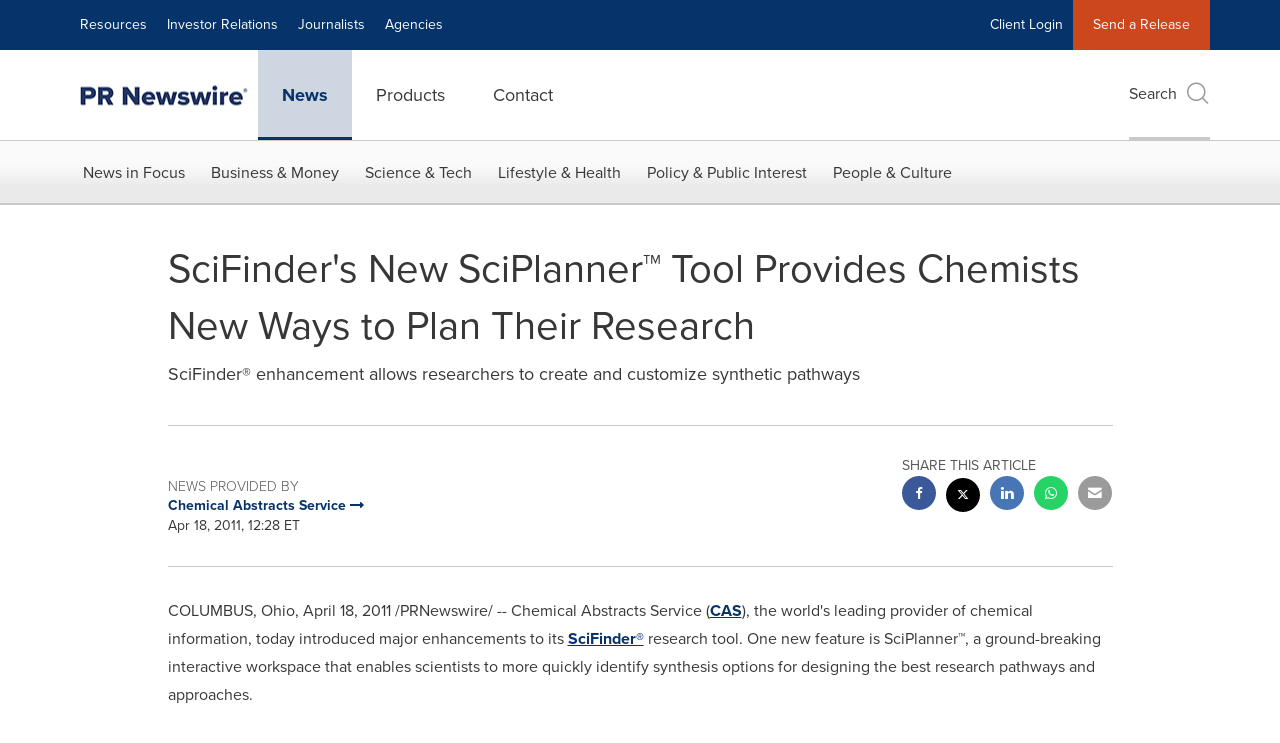

--- FILE ---
content_type: application/javascript; charset=UTF-8
request_url: https://www.prnewswire.com/cdn-cgi/challenge-platform/scripts/jsd/main.js
body_size: 8487
content:
window._cf_chl_opt={AKGCx8:'b'};~function(k6,Zi,Zj,ZD,ZY,Zg,ZO,Zh,ZJ,k1){k6=b,function(N,W,kD,k5,Z,k){for(kD={N:561,W:562,Z:594,k:649,U:682,d:547,L:596,H:710,s:563,R:583,X:557,K:617},k5=b,Z=N();!![];)try{if(k=parseInt(k5(kD.N))/1*(-parseInt(k5(kD.W))/2)+parseInt(k5(kD.Z))/3*(-parseInt(k5(kD.k))/4)+-parseInt(k5(kD.U))/5*(-parseInt(k5(kD.d))/6)+parseInt(k5(kD.L))/7+parseInt(k5(kD.H))/8*(parseInt(k5(kD.s))/9)+parseInt(k5(kD.R))/10*(-parseInt(k5(kD.X))/11)+parseInt(k5(kD.K))/12,k===W)break;else Z.push(Z.shift())}catch(U){Z.push(Z.shift())}}(E,755228),Zi=this||self,Zj=Zi[k6(483)],ZD={},ZD[k6(725)]='o',ZD[k6(626)]='s',ZD[k6(611)]='u',ZD[k6(602)]='z',ZD[k6(589)]='n',ZD[k6(605)]='I',ZD[k6(570)]='b',ZY=ZD,Zi[k6(512)]=function(N,W,Z,U,U3,U1,U0,kE,L,s,R,X,K,F,x,U2){if(U3={N:548,W:683,Z:578,k:724,U:688,d:624,L:724,H:687,s:632,R:514,X:687,K:632,F:549,n:705,x:484,a:493,I:651,P:601,S:616,B:697,V:614,y:659,f:590,M:521},U1={N:597,W:484,Z:627,k:666},U0={N:676,W:576,Z:506,k:588},kE=k6,L={'WTZPB':function(I,P){return I+P},'htvfJ':function(I,P,S){return I(P,S)},'XOzOg':function(I,P){return P===I},'jLivM':function(I,P){return P===I},'FKVGW':function(I,P){return I(P)},'itONk':kE(U3.N),'TrwNz':function(I,P){return I===P},'ickUV':function(I,P){return I===P},'rvxLb':function(I,P){return I+P},'yiDGG':function(I,P){return I+P}},L[kE(U3.W)](null,W)||L[kE(U3.Z)](void 0,W))return U;for(s=ZQ(W),N[kE(U3.k)][kE(U3.U)]&&(s=s[kE(U3.d)](N[kE(U3.L)][kE(U3.U)](W))),s=N[kE(U3.H)][kE(U3.s)]&&N[kE(U3.R)]?N[kE(U3.X)][kE(U3.K)](new N[(kE(U3.R))](s)):function(I,kN,P){for(kN=kE,I[kN(U1.N)](),P=0;P<I[kN(U1.W)];I[P]===I[L[kN(U1.Z)](P,1)]?I[kN(U1.k)](P+1,1):P+=1);return I}(s),R='nAsAaAb'.split('A'),R=R[kE(U3.F)][kE(U3.n)](R),X=0;X<s[kE(U3.x)];X++)if(K=s[X],F=Zl(N,W,K),L[kE(U3.a)](R,F)){if(kE(U3.I)!==L[kE(U3.P)])x=L[kE(U3.S)]('s',F)&&!N[kE(U3.B)](W[K]),L[kE(U3.V)](kE(U3.y),L[kE(U3.f)](Z,K))?H(Z+K,F):x||H(L[kE(U3.M)](Z,K),W[K]);else if(U2={N:551},!L){if(F=!![],!X())return;x(function(V,kW){kW=kE,L[kW(U2.N)](P,S,V)})}}else H(Z+K,F);return U;function H(I,P,kb){kb=kE,Object[kb(U0.N)][kb(U0.W)][kb(U0.Z)](U,P)||(U[P]=[]),U[P][kb(U0.k)](I)}},Zg=k6(572)[k6(709)](';'),ZO=Zg[k6(549)][k6(705)](Zg),Zi[k6(568)]=function(N,W,U9,U8,kZ,Z,k,U,L,H){for(U9={N:691,W:484,Z:641,k:484,U:560,d:655,L:660,H:588,s:532,R:526},U8={N:532},kZ=k6,Z={'ZPQvz':function(s,R){return s+R},'zYkWJ':function(s,R){return s===R},'FfTPK':function(s,R){return R===s},'sTSBL':function(s,R){return s(R)}},k=Object[kZ(U9.N)](W),U=0;U<k[kZ(U9.W)];U++)if(L=k[U],Z[kZ(U9.Z)]('f',L)&&(L='N'),N[L]){for(H=0;H<W[k[U]][kZ(U9.k)];Z[kZ(U9.U)](-1,N[L][kZ(U9.d)](W[k[U]][H]))&&(Z[kZ(U9.L)](ZO,W[k[U]][H])||N[L][kZ(U9.H)](Z[kZ(U9.s)]('o.',W[k[U]][H]))),H++);}else N[L]=W[k[U]][kZ(U9.R)](function(s,kk){return kk=kZ,Z[kk(U8.N)]('o.',s)})},Zh=function(UO,Ug,UQ,Ul,Ue,Uj,Ui,kd,W,Z,k,U){return UO={N:690,W:703,Z:581},Ug={N:713,W:704,Z:507,k:652,U:555,d:704,L:524,H:527,s:507,R:657,X:588,K:713,F:610,n:571,x:720,a:713,I:586,P:569,S:645,B:713},UQ={N:679,W:484},Ul={N:519},Ue={N:589,W:609,Z:622,k:484,U:645,d:676,L:576,H:506,s:661,R:519,X:647,K:574,F:635,n:588,x:698,a:519,I:503,P:678,S:507,B:588,V:711,y:588,f:698,M:519,v:679,i:713,j:517,D:543,Y:510,e:713,l:609,Q:658,g:588,O:698,C:519,h:696,J:507,c:510,T:588,G:575,m:618,z:489,A:550,o:499,E0:723,E1:606,E2:485,E3:719,E4:639,E5:519,E6:719,E7:534,E8:639,E9:577,EE:588,Eb:569},Uj={N:652},Ui={N:496,W:645},kd=k6,W={'pdooC':function(d,L){return d==L},'BBgUK':function(d,L){return d<L},'kdjTj':function(d,L){return L==d},'yLqSk':function(d,L){return d+L},'tpMqH':function(d,L){return L!==d},'idfvF':kd(UO.N),'FgfGh':function(d,L){return d(L)},'mBOTI':function(d,L){return d>L},'Xrvgv':function(d,L){return d<<L},'cdHlV':function(d,L){return d&L},'gwkNH':function(d,L){return L|d},'AOyGl':function(d,L){return d==L},'qDMle':function(d,L){return d<L},'qSafj':function(d,L){return L|d},'BDViE':function(d,L){return L==d},'xjikY':function(d,L){return d-L},'lteon':function(d,L){return L|d},'wdvIN':function(d,L){return d===L},'iQoCm':function(d,L){return d<<L},'CkiXL':function(d,L){return L==d},'VOsWN':function(d,L){return d-L},'LTFxE':function(d,L){return d<<L},'bKzzW':function(d,L){return d|L},'jUnsk':function(d,L){return d!=L},'jXtYK':function(d,L){return d*L},'ZNHyO':function(d,L){return d<L},'MMhtd':function(d,L){return d(L)},'VmrXM':function(d,L){return d(L)},'hQudF':function(d,L){return d(L)},'ZeIil':function(d,L){return d<L},'TsGqe':function(d,L){return d-L},'ULVJI':function(d,L){return d(L)}},Z=String[kd(UO.W)],k={'h':function(d,kp){return kp=kd,W[kp(Uj.N)](null,d)?'':k.g(d,6,function(L,kL){return kL=kp,kL(Ui.N)[kL(Ui.W)](L)})},'g':function(L,H,s,UY,kH,R,X,K,F,x,I,P,S,B,V,y,M,O,C,i,j,D){if(UY={N:622},kH=kd,R={'ELogA':function(Y,Q){return Y!==Q},'uSozy':kH(Ue.N),'YHaux':function(Y,Q,ks){return ks=kH,W[ks(UY.N)](Y,Q)}},W[kH(Ue.W)](null,L))return'';for(K={},F={},x='',I=2,P=3,S=2,B=[],V=0,y=0,M=0;W[kH(Ue.Z)](M,L[kH(Ue.k)]);M+=1)if(i=L[kH(Ue.U)](M),Object[kH(Ue.d)][kH(Ue.L)][kH(Ue.H)](K,i)||(K[i]=P++,F[i]=!0),j=W[kH(Ue.s)](x,i),Object[kH(Ue.d)][kH(Ue.L)][kH(Ue.H)](K,j))x=j;else{if(Object[kH(Ue.d)][kH(Ue.L)][kH(Ue.H)](F,x)){if(256>x[kH(Ue.R)](0)){if(W[kH(Ue.X)](kH(Ue.K),W[kH(Ue.F)])){for(X=0;X<S;V<<=1,y==H-1?(y=0,B[kH(Ue.n)](W[kH(Ue.x)](s,V)),V=0):y++,X++);for(D=x[kH(Ue.a)](0),X=0;W[kH(Ue.I)](8,X);V=W[kH(Ue.P)](V,1)|W[kH(Ue.S)](D,1),H-1==y?(y=0,B[kH(Ue.B)](s(V)),V=0):y++,D>>=1,X++);}else return}else{for(D=1,X=0;X<S;V=W[kH(Ue.V)](V<<1,D),y==H-1?(y=0,B[kH(Ue.y)](W[kH(Ue.f)](s,V)),V=0):y++,D=0,X++);for(D=x[kH(Ue.M)](0),X=0;16>X;V=W[kH(Ue.V)](V<<1.68,1.37&D),y==H-1?(y=0,B[kH(Ue.y)](s(V)),V=0):y++,D>>=1,X++);}I--,W[kH(Ue.v)](0,I)&&(I=Math[kH(Ue.i)](2,S),S++),delete F[x]}else for(D=K[x],X=0;W[kH(Ue.j)](X,S);V=W[kH(Ue.D)](V<<1,1.86&D),H-1==y?(y=0,B[kH(Ue.n)](s(V)),V=0):y++,D>>=1,X++);x=(I--,W[kH(Ue.Y)](0,I)&&(I=Math[kH(Ue.e)](2,S),S++),K[j]=P++,String(i))}if(''!==x){if(Object[kH(Ue.d)][kH(Ue.L)][kH(Ue.H)](F,x)){if(W[kH(Ue.I)](256,x[kH(Ue.R)](0))){for(X=0;X<S;V<<=1,W[kH(Ue.l)](y,W[kH(Ue.Q)](H,1))?(y=0,B[kH(Ue.g)](W[kH(Ue.O)](s,V)),V=0):y++,X++);for(D=x[kH(Ue.C)](0),X=0;8>X;V=W[kH(Ue.h)](V<<1.79,W[kH(Ue.J)](D,1)),W[kH(Ue.c)](y,H-1)?(y=0,B[kH(Ue.T)](s(V)),V=0):y++,D>>=1,X++);}else if(W[kH(Ue.G)](kH(Ue.m),kH(Ue.z)))return O=W[kH(Ue.A)],!O?null:(C=O.i,R[kH(Ue.o)](typeof C,R[kH(Ue.E0)])||R[kH(Ue.E1)](C,30))?null:C;else{for(D=1,X=0;X<S;V=W[kH(Ue.E2)](V,1)|D,W[kH(Ue.E3)](y,W[kH(Ue.E4)](H,1))?(y=0,B[kH(Ue.g)](s(V)),V=0):y++,D=0,X++);for(D=x[kH(Ue.E5)](0),X=0;16>X;V=V<<1.96|1.03&D,W[kH(Ue.E6)](y,W[kH(Ue.Q)](H,1))?(y=0,B[kH(Ue.T)](s(V)),V=0):y++,D>>=1,X++);}I--,I==0&&(I=Math[kH(Ue.i)](2,S),S++),delete F[x]}else for(D=K[x],X=0;X<S;V=W[kH(Ue.E7)](V,1)|W[kH(Ue.J)](D,1),y==W[kH(Ue.E8)](H,1)?(y=0,B[kH(Ue.g)](s(V)),V=0):y++,D>>=1,X++);I--,0==I&&S++}for(D=2,X=0;X<S;V=W[kH(Ue.E9)](V<<1.25,D&1),y==H-1?(y=0,B[kH(Ue.EE)](s(V)),V=0):y++,D>>=1,X++);for(;;)if(V<<=1,y==H-1){B[kH(Ue.B)](s(V));break}else y++;return B[kH(Ue.Eb)]('')},'j':function(d,kR){return kR=kd,d==null?'':W[kR(UQ.N)]('',d)?null:k.i(d[kR(UQ.W)],32768,function(L,kX){return kX=kR,d[kX(Ul.N)](L)})},'i':function(L,H,s,kK,R,X,K,F,x,I,P,S,B,V,y,M,j,i){for(kK=kd,R=[],X=4,K=4,F=3,x=[],S=s(0),B=H,V=1,I=0;3>I;R[I]=I,I+=1);for(y=0,M=Math[kK(Ug.N)](2,2),P=1;W[kK(Ug.W)](P,M);i=W[kK(Ug.Z)](S,B),B>>=1,W[kK(Ug.k)](0,B)&&(B=H,S=s(V++)),y|=W[kK(Ug.U)](0<i?1:0,P),P<<=1);switch(y){case 0:for(y=0,M=Math[kK(Ug.N)](2,8),P=1;W[kK(Ug.d)](P,M);i=B&S,B>>=1,0==B&&(B=H,S=s(V++)),y|=(W[kK(Ug.L)](0,i)?1:0)*P,P<<=1);j=W[kK(Ug.H)](Z,y);break;case 1:for(y=0,M=Math[kK(Ug.N)](2,16),P=1;P!=M;i=W[kK(Ug.s)](S,B),B>>=1,0==B&&(B=H,S=W[kK(Ug.R)](s,V++)),y|=P*(0<i?1:0),P<<=1);j=Z(y);break;case 2:return''}for(I=R[3]=j,x[kK(Ug.X)](j);;){if(V>L)return'';for(y=0,M=Math[kK(Ug.N)](2,F),P=1;M!=P;i=B&S,B>>=1,0==B&&(B=H,S=s(V++)),y|=P*(0<i?1:0),P<<=1);switch(j=y){case 0:for(y=0,M=Math[kK(Ug.K)](2,8),P=1;P!=M;i=S&B,B>>=1,W[kK(Ug.k)](0,B)&&(B=H,S=W[kK(Ug.F)](s,V++)),y|=(W[kK(Ug.n)](0,i)?1:0)*P,P<<=1);R[K++]=Z(y),j=W[kK(Ug.x)](K,1),X--;break;case 1:for(y=0,M=Math[kK(Ug.a)](2,16),P=1;M!=P;i=B&S,B>>=1,B==0&&(B=H,S=s(V++)),y|=(0<i?1:0)*P,P<<=1);R[K++]=W[kK(Ug.I)](Z,y),j=K-1,X--;break;case 2:return x[kK(Ug.P)]('')}if(0==X&&(X=Math[kK(Ug.K)](2,F),F++),R[j])j=R[j];else if(j===K)j=I+I[kK(Ug.S)](0);else return null;x[kK(Ug.X)](j),R[K++]=I+j[kK(Ug.S)](0),X--,I=j,0==X&&(X=Math[kK(Ug.B)](2,F),F++)}}},U={},U[kd(UO.Z)]=k.h,U}(),ZJ=null,k1=k0(),k3();function ZQ(N,kh,k9,W){for(kh={N:624,W:691,Z:515},k9=k6,W=[];N!==null;W=W[k9(kh.N)](Object[k9(kh.W)](N)),N=Object[k9(kh.Z)](N));return W}function E(dQ){return dQ='KOfpmEgX,ZHomQ,20IGIwlw,href,viCXX,ULVJI,ycCoQ,push,number,rvxLb,_cf_chl_opt,contentDocument,KVosW,39mjIHyN,AdeF3,9619050AGdORB,sort,jsezK,dNGSI,EphUH,itONk,symbol,/b/ov1/0.4629049939442782:1769127864:ERBo56GuGK2j9a5VUsRtHG2x3OlgLuoK574wRrZNePc/,tCwSP,bigint,YHaux,[native code],createElement,kdjTj,hQudF,undefined,postMessage,XMLHttpRequest,ickUV,contentWindow,TrwNz,19215720sIoWiX,bMOtc,event,display: none,fkAow,BBgUK,chctx,concat,isArray,string,WTZPB,loading,MStAS,catch,readyState,from,cnSeB,mTydf,idfvF,uRNQX,/cdn-cgi/challenge-platform/h/,jbiLE,VOsWN,WNKSM,zYkWJ,zgTzd,yTlYU,0|5|6|7|1|10|9|3|2|8|4,charAt,JAXPD,tpMqH,YGlQf,321496nZiYdU,pkLOA2,YUqhE,pdooC,body,ImANw,indexOf,send,VmrXM,xjikY,d.cookie,sTSBL,yLqSk,YDMVQ,success,api,hfDtY,splice,aUjz8,PeZYJ,tDPzF,nncFt,quVuz,tabIndex,zGdKL,error on cf_chl_props,detail,prototype,/invisible/jsd,Xrvgv,AOyGl,cNqKz,/jsd/oneshot/d251aa49a8a3/0.4629049939442782:1769127864:ERBo56GuGK2j9a5VUsRtHG2x3OlgLuoK574wRrZNePc/,10jZcIFb,XOzOg,JBxy9,NNsQL,clientInformation,Array,getOwnPropertyNames,toString,CnZCc,keys,YAEEk,timeout,errorInfoObject,AxwiL,lteon,isNaN,FgfGh,0|4|1|2|3,PjiUU,XqzwZ,WllCD,fromCharCode,jUnsk,bind,POST,fMShz,appendChild,split,8JTysXL,gwkNH,aXipB,pow,AKGCx8,onreadystatechange,yYsJn,Function,RGRju,CkiXL,TsGqe,PlIxt,iLASq,uSozy,Object,object,onload,ECSjk,document,length,iQoCm,CnwA5,status,wqIBV,ijAYI,rIoue,rdDcA,stringify,FKVGW,removeChild,hUJtS,dLDO50svkfIc82Ymlheq+uZ1N6inp4Q9JgHPTG$7-j3MStrXwFKEUzAVWxbyaRoCB,random,source,ELogA,TYlZ6,WHlMd,randomUUID,mBOTI,log,style,call,cdHlV,HrbFk,HFFID,BDViE,function,pRIb1,xocUu,Set,getPrototypeOf,FhgYi,qDMle,kIgrU,charCodeAt,qglJU,yiDGG,DTQQZ,iframe,ZNHyO,Ihfzz,map,MMhtd,BXssf,VpRwF,zKHrS,VSzYS,ZPQvz,lIPYg,LTFxE,SSTpq3,UotOD,tXAIX,ontimeout,now,floor,error,jsd,qSafj,LRmiB4,cloudflare-invisible,parent,2002962LMclmc,DRMXB,includes,__CF$cv$params,htvfJ,nMcNa,sid,location,jXtYK,addEventListener,7793533jGoooN,http-code:,vVmAg,FfTPK,427KFNYOZ,5686tLhKhX,7091487YlAsQp,onerror,navigator,DOMContentLoaded,open,rxvNi8,join,boolean,ZeIil,_cf_chl_opt;JJgc4;PJAn2;kJOnV9;IWJi4;OHeaY1;DqMg0;FKmRv9;LpvFx1;cAdz2;PqBHf2;nFZCC5;ddwW5;pRIb1;rxvNi8;RrrrA2;erHi9,xhr-error,oUtgd,wdvIN,hasOwnProperty,bKzzW,jLivM,RpiIB,fHZaa'.split(','),E=function(){return dQ},E()}function k4(k,U,dl,de,ki,d,L,H,s){if(dl={N:712,W:640,Z:545,k:680,U:663,d:707,L:541,H:664,s:712,R:533,X:579,K:498,F:553,n:619,x:546,a:612,I:484,P:545,S:707,B:675,V:546,y:612},de={N:519},ki=k6,d={},d[ki(dl.N)]=function(R,X){return R!==X},d[ki(dl.W)]=ki(dl.Z),d[ki(dl.k)]=ki(dl.U),d[ki(dl.d)]=ki(dl.L),L=d,!k[ki(dl.H)])return;if(U===ki(dl.U)){if(L[ki(dl.s)](ki(dl.R),ki(dl.X)))H={},H[ki(dl.K)]=L[ki(dl.W)],H[ki(dl.F)]=k.r,H[ki(dl.n)]=L[ki(dl.k)],Zi[ki(dl.x)][ki(dl.a)](H,'*');else return null==d?'':L==''?null:H.i(s[ki(dl.I)],32768,function(F,kj){return kj=ki,X[kj(de.N)](F)})}else s={},s[ki(dl.K)]=ki(dl.P),s[ki(dl.F)]=k.r,s[ki(dl.n)]=L[ki(dl.S)],s[ki(dl.B)]=U,Zi[ki(dl.V)][ki(dl.y)](s,'*')}function b(N,W,Z,k){return N=N-482,Z=E(),k=Z[N],k}function k3(dD,dj,kf,N,W,Z,k,U){if(dD={N:628,W:550,Z:670,k:631,U:509,d:556,L:566,H:715},dj={N:665,W:670,Z:631,k:509,U:715,d:665},kf=k6,N={'hfDtY':function(d){return d()},'nncFt':function(d,L){return L!==d},'HFFID':kf(dD.N)},W=Zi[kf(dD.W)],!W)return;if(!ZA())return;(Z=![],k=function(dM,d){if(dM={N:552},d={'nMcNa':function(L,H,s){return L(H,s)}},!Z){if(Z=!![],!ZA())return;Zc(function(L,kM){kM=b,d[kM(dM.N)](k4,W,L)})}},N[kf(dD.Z)](Zj[kf(dD.k)],N[kf(dD.U)]))?k():Zi[kf(dD.d)]?Zj[kf(dD.d)](kf(dD.L),k):(U=Zj[kf(dD.H)]||function(){},Zj[kf(dD.H)]=function(kv){kv=kf,N[kv(dj.N)](U),N[kv(dj.W)](Zj[kv(dj.Z)],N[kv(dj.k)])&&(Zj[kv(dj.U)]=U,N[kv(dj.d)](k))})}function Zl(W,Z,k,kC,k8,U,L,H,s){L=(kC={N:646,W:582,Z:488,k:725,U:580,d:646,L:582,H:646,s:488,R:511,X:630,K:630,F:687,n:625,x:580},k8=k6,U={},U[k8(kC.N)]=function(R,X){return X==R},U[k8(kC.W)]=function(R,X){return X===R},U[k8(kC.Z)]=k8(kC.k),U[k8(kC.U)]=function(R,X){return R===X},U);try{H=Z[k]}catch(R){return'i'}if(L[k8(kC.d)](null,H))return L[k8(kC.L)](void 0,H)?'u':'x';if(L[k8(kC.H)](L[k8(kC.s)],typeof H))try{if(k8(kC.R)==typeof H[k8(kC.X)])return H[k8(kC.K)](function(){}),'p'}catch(X){}return W[k8(kC.F)][k8(kC.n)](H)?'a':H===W[k8(kC.F)]?'D':!0===H?'T':L[k8(kC.x)](!1,H)?'F':(s=typeof H,k8(kC.R)==s?Ze(W,H)?'N':'f':ZY[s]||'?')}function Zc(N,d3,d2,kF,W,Z,U){if(d3={N:604,W:529,Z:643,k:633,U:721,d:621,L:513,H:674,s:519,R:671,X:588,K:536,F:669,n:593,x:559,a:482,I:588,P:671,S:482,B:588,V:702,y:519,f:588,M:713},d2={N:629,W:511,Z:531},kF=k6,W={'MStAS':function(k,U){return U===k},'VSzYS':function(k){return k()},'quVuz':function(k,U){return k==U},'UotOD':function(k,U){return k>U},'tDPzF':function(k,U){return k<<U},'KVosW':function(k,U){return U&k},'vVmAg':function(k,U){return k==U},'ECSjk':function(k,U){return k-U},'WllCD':function(k,U){return k(U)},'VpRwF':function(k){return k()},'yTlYU':function(k,U,d){return k(U,d)},'cnSeB':function(k,U){return U!==k},'PlIxt':kF(d3.N),'xocUu':function(k,U,d){return k(U,d)}},Z=W[kF(d3.W)](ZC),W[kF(d3.Z)](Zo,Z.r,function(k,kn){kn=kF,W[kn(d2.N)](typeof N,kn(d2.W))&&N(k),W[kn(d2.Z)](Zm)}),Z.e){if(W[kF(d3.k)](W[kF(d3.U)],kF(d3.d)))W[kF(d3.L)](k2,kF(d3.H),Z.e);else{if(256>EH[kF(d3.s)](0)){for(bR=0;bX<bK;bn<<=1,W[kF(d3.R)](bx,bu-1)?(ba=0,br[kF(d3.X)](bI(bw)),bP=0):bS++,bF++);for(U=bq[kF(d3.s)](0),bB=0;W[kF(d3.K)](8,bV);bf=W[kF(d3.F)](bM,1)|W[kF(d3.n)](U,1),W[kF(d3.x)](bv,W[kF(d3.a)](bi,1))?(bj=0,bD[kF(d3.I)](bY(be)),bl=0):bQ++,U>>=1,by++);}else{for(U=1,bg=0;bO<bC;bJ=U|bc<<1,W[kF(d3.P)](bT,W[kF(d3.S)](bG,1))?(bm=0,bz[kF(d3.B)](W[kF(d3.V)](bt,bA)),bo=0):N0++,U=0,bh++);for(U=N1[kF(d3.y)](0),N2=0;16>N3;N5=U&1.36|N6<<1.99,N8-1==N7?(N9=0,NE[kF(d3.f)](W[kF(d3.V)](Nb,NN)),NW=0):NZ++,U>>=1,N4++);}bZ--,bk==0&&(bU=bd[kF(d3.M)](2,bp),bL++),delete bH[bs]}}}function Zo(N,W,da,du,dx,dn,kP,Z,k,U,d){da={N:693,W:573,Z:663,k:637,U:550,d:504,L:591,H:613,s:567,R:706,X:501,K:522,F:591,n:714,x:681,a:664,I:693,P:538,S:726,B:564,V:554,y:554,f:584,M:554,v:584,i:700,j:656,D:581,Y:492},du={N:573},dx={N:722,W:487,Z:695,k:634,U:495,d:491,L:528,H:638,s:501,R:558,X:487},dn={N:491,W:648},kP=k6,Z={'rdDcA':function(L,H){return L(H)},'YGlQf':kP(da.N),'BXssf':kP(da.W),'iLASq':function(L,H){return L>=H},'AxwiL':kP(da.Z),'jbiLE':function(L,H){return L(H)},'WHlMd':function(L,H){return L+H},'DTQQZ':kP(da.k),'PjiUU':function(L){return L()}},k=Zi[kP(da.U)],console[kP(da.d)](Zi[kP(da.L)]),U=new Zi[(kP(da.H))](),U[kP(da.s)](kP(da.R),Z[kP(da.X)](Z[kP(da.K)]+Zi[kP(da.F)][kP(da.n)]+kP(da.x),k.r)),k[kP(da.a)]&&(U[kP(da.I)]=5e3,U[kP(da.P)]=function(kS){kS=kP,Z[kS(dn.N)](W,Z[kS(dn.W)])}),U[kP(da.S)]=function(kq){kq=kP,Z[kq(dx.N)](U[kq(dx.W)],200)&&U[kq(dx.W)]<300?W(Z[kq(dx.Z)]):kq(dx.k)===kq(dx.U)?Z[kq(dx.d)](W,Z[kq(dx.L)]):Z[kq(dx.H)](W,Z[kq(dx.s)](kq(dx.R),U[kq(dx.X)]))},U[kP(da.B)]=function(kB){kB=kP,W(kB(du.N))},d={'t':Zt(),'lhr':Zj[kP(da.V)]&&Zj[kP(da.y)][kP(da.f)]?Zj[kP(da.M)][kP(da.v)]:'','api':k[kP(da.a)]?!![]:![],'c':Z[kP(da.i)](ZG),'payload':N},U[kP(da.j)](Zh[kP(da.D)](JSON[kP(da.Y)](d)))}function Ze(W,Z,ke,k7,k,U){return ke={N:508,W:520,Z:607,k:717,U:676,d:689,L:506,H:655,s:520},k7=k6,k={},k[k7(ke.N)]=function(d,L){return d<L},k[k7(ke.W)]=k7(ke.Z),U=k,Z instanceof W[k7(ke.k)]&&U[k7(ke.N)](0,W[k7(ke.k)][k7(ke.U)][k7(ke.d)][k7(ke.L)](Z)[k7(ke.H)](U[k7(ke.s)]))}function k0(dr,kV){return dr={N:502,W:502},kV=k6,crypto&&crypto[kV(dr.N)]?crypto[kV(dr.W)]():''}function ZC(UE,kU,k,U,d,L,H,s,R,X,K){U=(UE={N:692,W:686,Z:654,k:620,U:518,d:518,L:644,H:709,s:608,R:523,X:615,K:592,F:692,n:565,x:505,a:672,I:653,P:708,S:494},kU=k6,k={},k[kU(UE.N)]=kU(UE.W),k[kU(UE.Z)]=kU(UE.k),k);try{if(kU(UE.U)===kU(UE.d)){for(d=kU(UE.L)[kU(UE.H)]('|'),L=0;!![];){switch(d[L++]){case'0':H=Zj[kU(UE.s)](kU(UE.R));continue;case'1':s=H[kU(UE.X)];continue;case'2':X=pRIb1(s,H[kU(UE.K)],'d.',X);continue;case'3':X=pRIb1(s,s[U[kU(UE.F)]]||s[kU(UE.n)],'n.',X);continue;case'4':return R={},R.r=X,R.e=null,R;case'5':H[kU(UE.x)]=U[kU(UE.Z)];continue;case'6':H[kU(UE.a)]='-1';continue;case'7':Zj[kU(UE.I)][kU(UE.P)](H);continue;case'8':Zj[kU(UE.I)][kU(UE.S)](H);continue;case'9':X=pRIb1(s,s,'',X);continue;case'10':X={};continue}break}}else K(k)}catch(n){return K={},K.r={},K.e=n,K}}function k2(k,U,dB,ky,d,L,H,s,R,X,K,F,n,a,I,P,S){if(dB={N:642,W:637,Z:542,k:516,U:701,d:691,L:525,H:484,s:655,R:585,X:588,K:526,F:595,n:500,x:550,a:636,I:636,P:673,S:591,B:714,V:603,y:677,f:613,M:567,v:706,i:693,j:538,D:486,Y:535,e:535,l:544,Q:544,g:650,O:591,C:667,h:684,J:694,c:623,T:498,G:530,m:656,z:581},ky=k6,d={'Ihfzz':function(a,I){return a<I},'viCXX':function(x,a){return x(a)},'XqzwZ':ky(dB.N),'uRNQX':function(a,I){return a+I},'zGdKL':ky(dB.W),'zKHrS':ky(dB.Z)},!Zz(0)){if(ky(dB.k)===d[ky(dB.U)]){for(a=F[ky(dB.d)](n),I=0;d[ky(dB.L)](I,a[ky(dB.H)]);I++)if(P=a[I],P==='f'&&(P='N'),v[P]){for(S=0;S<i[a[I]][ky(dB.H)];-1===j[P][ky(dB.s)](D[a[I]][S])&&(d[ky(dB.R)](Y,S[a[I]][S])||l[P][ky(dB.X)]('o.'+Q[a[I]][S])),S++);}else g[P]=O[a[I]][ky(dB.K)](function(G){return'o.'+G})}else return![]}H=(L={},L[ky(dB.F)]=k,L[ky(dB.n)]=U,L);try{s=Zi[ky(dB.x)],R=d[ky(dB.a)](d[ky(dB.I)](d[ky(dB.P)]+Zi[ky(dB.S)][ky(dB.B)]+ky(dB.V),s.r),ky(dB.y)),X=new Zi[(ky(dB.f))](),X[ky(dB.M)](ky(dB.v),R),X[ky(dB.i)]=2500,X[ky(dB.j)]=function(){},K={},K[ky(dB.D)]=Zi[ky(dB.S)][ky(dB.D)],K[ky(dB.Y)]=Zi[ky(dB.S)][ky(dB.e)],K[ky(dB.l)]=Zi[ky(dB.S)][ky(dB.Q)],K[ky(dB.g)]=Zi[ky(dB.O)][ky(dB.C)],K[ky(dB.h)]=k1,F=K,n={},n[ky(dB.J)]=H,n[ky(dB.c)]=F,n[ky(dB.T)]=d[ky(dB.G)],X[ky(dB.m)](Zh[ky(dB.z)](n))}catch(a){}}function Zt(dk,kI,N,W){return dk={N:550,W:540,Z:718},kI=k6,N={'RGRju':function(Z,k){return Z(k)}},W=Zi[kI(dk.N)],Math[kI(dk.W)](+N[kI(dk.Z)](atob,W.t))}function Zz(W,dW,kr,Z,k){return dW={N:598,W:497},kr=k6,Z={},Z[kr(dW.N)]=function(U,d){return U<d},k=Z,k[kr(dW.N)](Math[kr(dW.W)](),W)}function Zm(db,ka,W,Z,k){if(db={N:599,W:537},ka=k6,W={},W[ka(db.N)]=function(U,d){return d===U},W[ka(db.W)]=function(U,d){return U*d},Z=W,k=ZT(),Z[ka(db.N)](k,null))return;ZJ=(ZJ&&clearTimeout(ZJ),setTimeout(function(){Zc()},Z[ka(db.W)](k,1e3)))}function ZA(dH,kw,N,W,Z,k){return dH={N:662,W:540,Z:490,k:539,U:587,d:716},kw=k6,N={'YDMVQ':function(U){return U()},'rIoue':function(U,d){return U/d},'ycCoQ':function(U,d){return U>d},'yYsJn':function(U,d){return U-d}},W=3600,Z=N[kw(dH.N)](Zt),k=Math[kw(dH.W)](N[kw(dH.Z)](Date[kw(dH.k)](),1e3)),N[kw(dH.U)](N[kw(dH.d)](k,Z),W)?![]:!![]}function ZT(d5,kx,W,Z,k,U,d,L){for(d5={N:685,W:699,Z:600,k:685,U:709,d:550,L:600,H:589},kx=k6,W={},W[kx(d5.N)]=kx(d5.W),W[kx(d5.Z)]=function(H,s){return s!==H},Z=W,k=Z[kx(d5.k)][kx(d5.U)]('|'),U=0;!![];){switch(k[U++]){case'0':d=Zi[kx(d5.d)];continue;case'1':L=d.i;continue;case'2':if(Z[kx(d5.L)](typeof L,kx(d5.H))||L<30)return null;continue;case'3':return L;case'4':if(!d)return null;continue}break}}function ZG(d7,ku,N){return d7={N:668},ku=k6,N={'PeZYJ':function(W){return W()}},N[ku(d7.N)](ZT)!==null}}()